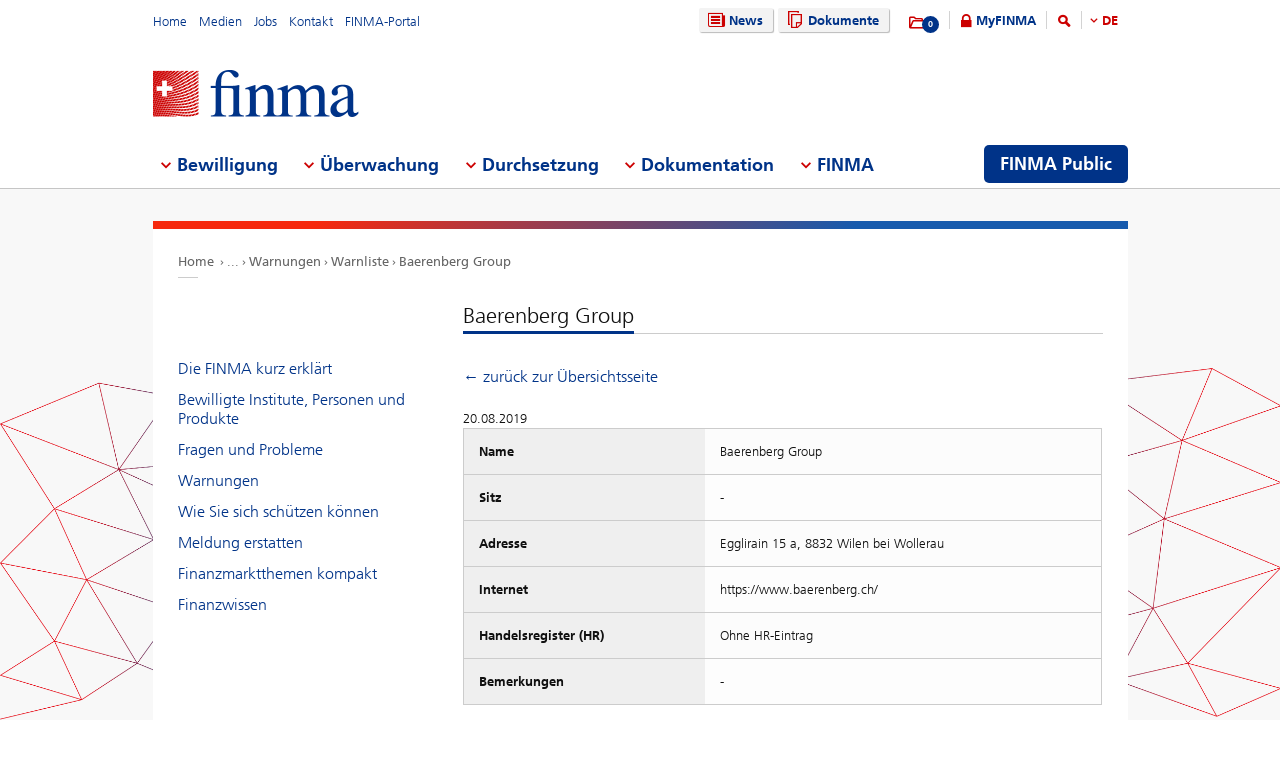

--- FILE ---
content_type: text/html; charset=utf-8
request_url: https://www.finma.ch/de/finma-public/warnungen/warnliste/baerenberg-group
body_size: 59263
content:

<!DOCTYPE html>
<!--[if IE 9 ]> <html class="ie9"><![endif]-->
<!--[if (gt IE 9)|!(IE)]><!-->
<html>
<!--<![endif]-->
<head>
    <link href="/Frontend/Finma/default.min.css" rel="stylesheet" type="text/css" />
    <link href="/Frontend/Finma/app.min.css?v=3.5.0" rel="stylesheet" type="text/css" />
        <meta http-equiv="X-UA-Compatible" content="IE=Edge,chrome=1" />
        <title>Baerenberg Group | Warning list | FINMA</title>
    <meta http-equiv="Content-Type" content="text/html; charset=utf-8" />
    <meta name="rating" content="general" />
    <meta name="distribution" content="global" />
    <meta name="Content-Language" content="de" />
    <meta name="language" content="de" />
    <meta name="description" content="Baerenberg Group" />
    <meta name="keywords" content="" />
        <meta name="author" content="Eidgen&#246;ssische Finanzmarktaufsicht FINMA" />
        <link rel="canonical" href="https://www.finma.ch/finma-public/warnungen/warnliste/baerenberg-group/">
            <link rel="alternate" hreflang="en" href="https://www.finma.ch/en/finma-public/warnungen/warning-list/baerenberg-group/" />
            <link rel="alternate" hreflang="de" href="https://www.finma.ch/de/finma-public/warnungen/warnliste/baerenberg-group/" />
            <link rel="alternate" hreflang="fr" href="https://www.finma.ch/fr/finma-public/warnungen/liste-d&#39;alerte/baerenberg-group/" />
            <link rel="alternate" hreflang="it" href="https://www.finma.ch/it/finma-public/warnungen/lista-di-allerta/baerenberg-group/" />
    <link rel="alternate" hreflang="x-default" href="https://www.finma.ch/finma-public/warnungen/warnliste/baerenberg-group/" />
    <meta name="viewport" id="viewport-meta" content="width=device-width, initial-scale=1.0, maximum-scale=1.0">
    <link rel="shortcut icon" href="/Frontend/Finma/assets/img/icon/favicon.ico" type="image/x-icon" />
    <link rel="apple-touch-icon" href="/Frontend/Finma/assets/img/icon/apple-touch-icon.png" />
    <link rel="apple-touch-icon-precomposed" href="/Frontend/Finma/assets/img/icon/apple-touch-icon-precomposed.png" />
    <link rel="shortcut icon" href="/Frontend/Finma/assets/img/icon/favicon.ico" type="image/x-icon" />
    <link rel="apple-touch-icon" href="/Frontend/Finma/assets/img/icon/apple-touch-icon.png" />
    <link rel="apple-touch-icon-precomposed" href="/Frontend/Finma/assets/img/icon/apple-touch-icon-precomposed.png" />
    <meta name="application-name" content="FINMA" />
    <meta name="msapplication-TileColor" content="#FFFFFF" />
    <meta name="msapplication-TileImage" content="/Frontend/Finma/assets/img/icon/tile-icon.png" />
    <meta name="msapplication-config" content="none" />
    <script src="/Frontend/Finma/assets/js/app/modernizr.custom.js" type="text/javascript"></script>
    <!--[if lt IE 10]>
    <script src="/Frontend/Finma/assets/js/app/media.match.min.js"></script>
    <![endif]-->
<!-- Matomo Tag Manager --> <script> var _mtm = window._mtm = window._mtm || []; _mtm.push({'mtm.startTime': (new Date().getTime()), 'event': 'mtm.Start'}); _mtm.push({'page_type': "content", event: "mtm.pageView", }); var d=document, g=d.createElement('script'), s=d.getElementsByTagName('script')[0]; g.async=true; g.src='https://insights.finma.ch/js/container_bgMPmEU1.js'; s.parentNode.insertBefore(g,s); </script> <!-- End Matomo Tag Manager --> 
    <!-- TwitterCards -->
<meta name="twitter:card" content="summary">
<meta name="twitter:title" content="Baerenberg Group | Warning list">
	<meta name="twitter:description" content="Baerenberg Group">
	<meta name="twitter:image" content="https://www.finma.ch/~/media/finma/images/logo/finma-logo.png">

<!-- OpenGraph -->
<meta property="og:type" content="website">
<meta property="og:url" content="https://www.finma.ch/de/finma-public/warnungen/warnliste/baerenberg-group/">
<meta property="og:site_name" content="Eidgen&#246;ssische Finanzmarktaufsicht FINMA">
<meta property="og:title" content="Baerenberg Group | Warning list">
	<meta property="og:description" content="Baerenberg Group">
	<meta property="og:image" content="https://www.finma.ch/~/media/finma/images/logo/finma-logo.png">

 
    
    
    
</head>
<body class="mod mod-layout" data-culture="de-CH">
    <div class="l-page">
        <header class="l-head" role="banner">
            <div class="l-wrap">

                <a class="e-btn btn-search-mobile js-btn-search-mobile" href="/de/suche/" aria-label="search icon"></a>
                <a href="javascript:;" class="e-btn btn-navmain-mobile js-btn-navmain-mobile" aria-label="mobile menu"></a>
                
<div class="g-row l-service js-l-service">
    <div class="g-cell left">
        
            <div class="mod-nav-meta">    <ul class="nav-meta-list">
            <li class="nav-meta-list-item">
                    <a class=" " href="/de/" title="Home" target="">
                        Home
                    </a>
            </li>
            <li class="nav-meta-list-item">
                    <a class=" " href="/de/medien/" title="Medien" target="">
                        Medien
                    </a>
            </li>
            <li class="nav-meta-list-item">
                    <a class="  " href="/de/finma/arbeiten-bei-der-finma/offene-stellen/" accesskey="0" title="Jobs" target="">
                        Jobs
                    </a>
            </li>
            <li class="nav-meta-list-item">
                    <a class=" " href="/de/kontakt/" title="Kontakt" target="">
                        Kontakt
                    </a>
            </li>
            <li class="nav-meta-list-item">
                    <a class=" " href="https://portal.finma.ch/auth-login/ui/app/auth/application/access?lang=de" title="FINMA-Portal" target="_blank">
                        FINMA-Portal
                    </a>
            </li>
    </ul>
</div>


 
    </div>
    <div class="g-cell right">
        
    <div class="mod mod-nav-service">
        <ul class="nav-service-list">
            <li>
    <ul class="quick-btn-links">
            <li>
                    <a href="/de/news/" class="e-btn btn-navigation  " accesskey="6" title="News" target="">
                        <i class="glyph-news"></i>
                        News
                    </a>
            </li>
            <li>
                    <a href="/de/dokumente/" class="e-btn btn-navigation  " title="Dokumente" target="">
                        <i class="glyph-documents"></i>
                        Dokumente
                    </a>
            </li>
    </ul>

            </li>
            <li class="service-links-item">
                <ul class="service-links">
                        <li class="service-links-watchlist-item">
                                <a href="/de/merkliste/" class="service-icon-watchlist" title="Merkliste">
                                    <div class="glyph-folder">
                                        <span class="service-notification-circle">
                                            <span class="service-notification-number" data-getcounturl="/api/watchlist/GetCount">0</span>
                                        </span>
                                    </div>
                                </a>
                        </li>
                        <li class="service-links-lock-item">
<a class="icon-login" title="MyFINMA" href="/de/myfinma/">MyFINMA</a>                        </li>
                    <li class="service-link-search-item">
                            <a href="/de/suche/" class="icon-magnifier" accesskey="4" title="Suche"><span class="glyph-search"></span></a>
                    </li>
                        <li class="service-link-language service-link-language-item js-service-link-language-item">
                            <ul class="service-link-language-list" accesskey="8" title="Sprachenliste">
                                <li><a class="service-link-language-item js-service-link-language-list active" href="javascript:;" title="DE">
                                        DE
                                </a></li>
                                    <li><a class="service-link-language-item js-service-link-language-list" href="/fr/finma-public/warnungen/liste-d&#39;alerte/baerenberg-group/" title="FR">FR</a></li>
                                    <li><a class="service-link-language-item js-service-link-language-list" href="/it/finma-public/warnungen/lista-di-allerta/baerenberg-group/" title="IT">IT</a></li>
                                    <li><a class="service-link-language-item js-service-link-language-list" href="/en/finma-public/warnungen/warning-list/baerenberg-group/" title="EN">EN</a></li>
                            </ul>
                        </li>
                </ul>
            </li>
        </ul>
    </div>


 
    </div>
</div>
<div class="g-row l-logo">
        <div class="mod-logo">
        <a href="/de/" accesskey="0" title="Das Finma-Logo">
            <img src="/~/media/finma/images/logo/finma-logo.png?h=94&amp;iar=0&amp;w=412&amp;hash=A19C8B9DCA22533F4FECCCAE2CBFFAA1" alt="FINMA" width="412" height="94" />
        </a>
    </div>
 
</div>
<nav class="g-row l-nav js-l-nav">
    
    <div class="mod mod-nav-main" data-page="home">
        <ul class="nav-main-list js-nav-main-list" role="navigation">
            <a href="#navigation" name="navigation" accesskey="1" title="Men&#252; 1"></a>
                        <li class="main-list-item js-main-list-item" role="presentation" aria-haspopup="true">
                        <h2 class="main-list-link js-main-list-link">Bewilligung</h2>

                <ul class="main-flyout js-main-flyout" role="menu" aria-expanded="false">
                    <li class="g-row" role="presentation">
                        <div class="g-cell s-1of3 flyout-column-left">
                            <div class="flyout-column-left-wrap e-text">
                                        <div class="flyout-column-left-title">Alles zur Bewilligung</div>
                                                                    <div class="flyout-column-text-box">
                                            <div class="text-image pull-left">
                                                <img src="/~/media/finma/images/menuicons/finma_icon_bewilligung.png?h=64&amp;iar=0&amp;w=64&amp;hash=C59AF4AB210953925B44A1CBEDE5FD8F" alt="Icon Bewilligung" width="64" height="64" />
                                            </div>
                                        <div class="flyout-column-text">T&auml;tigkeiten auf dem Finanzmarkt sind bewilligungspflichtig. Die FINMA erteilt die notwendige Bewilligung nur, wenn die gesetzlichen Voraussetzungen erf&uuml;llt sind.</div>
                                    </div>
                            </div>
                        </div>
                        <div class="g-cell s-1of3 flyout-column-center">
                            <div class="flyout-column-center-wrap">
                                <span class="flyout-column-title">Die Themen der Bewilligung:</span>
                                        <ul class="flyout-column-list" role="menu">
                <li role="presentation">
                    <a href="/de/bewilligung/alles-zur-bewilligung/" title="Alles zur Bewilligung" role="menuitem">Alles zur Bewilligung</a>
                </li>
                <li role="presentation">
                    <a href="/de/bewilligung/bewilligungsformen/" title="Bewilligungsformen" role="menuitem">Bewilligungsformen</a>
                </li>
                <li role="presentation">
                    <a href="/de/bewilligung/banken-und-wertpapierh&#228;user/" title="Banken und Wertpapierh&#228;user" role="menuitem">Banken und Wertpapierh&#228;user</a>
                </li>
                <li role="presentation">
                    <a href="/de/bewilligung/versicherungen/" title="Versicherungen" role="menuitem">Versicherungen</a>
                </li>
                <li role="presentation">
                    <a href="/de/bewilligung/versicherungsvermittlung/" title="Versicherungsvermittler" role="menuitem">Versicherungsvermittler</a>
                </li>
                <li role="presentation">
                    <a href="/de/bewilligung/asset-management/" title="Asset Management" role="menuitem">Asset Management</a>
                </li>
                <li role="presentation">
                    <a href="/de/bewilligung/vermoegensverwalter-und-trustees/" title="Verm&#246;gensverwalter und Trustees" role="menuitem">Verm&#246;gensverwalter und Trustees</a>
                </li>
                <li role="presentation">
                    <a href="/de/bewilligung/aufsichtsorganisationen/" title="Aufsichtsorganisationen" role="menuitem">Aufsichtsorganisationen</a>
                </li>
                <li role="presentation">
                    <a href="/de/bewilligung/vertretungen-auslaendischer-finanzinstitute-gemaess-finig/" title="Vertretungen ausl&#228;ndischer Finanzinstitute gem&#228;ss FINIG" role="menuitem">Vertretungen ausl&#228;ndischer Finanzinstitute gem&#228;ss FINIG</a>
                </li>
                <li role="presentation">
                    <a href="/de/bewilligung/selbstregulierungsorganisationen-sro/" title="SRO" role="menuitem">SRO</a>
                </li>
                <li role="presentation">
                    <a href="/de/bewilligung/finanzmarktinfrastrukturen-und-ausl&#228;ndische-teilnehmer/" title="Finanzmarktinfrastrukturen und ausl&#228;ndische Teilnehmer&#160;" role="menuitem">Finanzmarktinfrastrukturen und ausl&#228;ndische Teilnehmer&#160;</a>
                </li>
                <li role="presentation">
                    <a href="/de/bewilligung/ratingagenturen/" title="Ratingagenturen" role="menuitem">Ratingagenturen</a>
                </li>
                <li role="presentation">
                    <a href="/de/bewilligung/registrierungsstelle/" title="Registrierungsstelle" role="menuitem">Registrierungsstelle</a>
                </li>
                <li role="presentation">
                    <a href="/de/bewilligung/ombudsstellen-fuer-finanzdienstleister/" title="Ombudsstellen f&#252;r Finanzdienstleister" role="menuitem">Ombudsstellen f&#252;r Finanzdienstleister</a>
                </li>
                <li role="presentation">
                    <a href="/de/bewilligung/pruefstelle-fuer-prospekte/" title="Pr&#252;fstelle f&#252;r Prospekte" role="menuitem">Pr&#252;fstelle f&#252;r Prospekte</a>
                </li>
                <li role="presentation">
                    <a href="/de/bewilligung/fintech/" title="Fintech" role="menuitem">Fintech</a>
                </li>
        </ul>

                            </div>
                        </div>
                        <div class="g-cell s-1of3 flyout-column-right">
                            <div class="flyout-column-right-wrap">
<a class="flyout-column-link" href="/de/finma-public/bewilligte-institute-personen-und-produkte/">Bewilligte oder registrierte Institute, Personen und Produkte</a>                                    <div class="flyout-column-text">Diese Unternehmen, Personen und Produkte haben eine Bewilligung und d&uuml;rfen auf dem Finanzmarkt t&auml;tig sein.</div>
                                <a class="flyout-column-link" href="/de/finma-public/warnungen/">Warnungen</a>                                    <div class="flyout-column-text">Zur Warnung der Anleger ver&ouml;ffentlicht die FINMA eine Liste mit Gesellschaften und Personen, die m&ouml;glicherweise ohne Bewilligung der FINMA eine bewilligungspflichtige T&auml;tigkeit aus&uuml;ben.</div>
                                                            </div>
                        </div>
                    </li>
                </ul>
            </li>
            <li class="main-list-item js-main-list-item" role="presentation" aria-haspopup="true">
                        <h2 class="main-list-link js-main-list-link">&#220;berwachung</h2>

                <ul class="main-flyout js-main-flyout" role="menu" aria-expanded="false">
                    <li class="g-row" role="presentation">
                        <div class="g-cell s-1of3 flyout-column-left">
                            <div class="flyout-column-left-wrap e-text">
<a class="flyout-column-link" href="/de/ueberwachung/alles-zur-ueberwachung/">Alles zur &#220;berwachung</a>                                                                    <div class="flyout-column-text-box">
                                            <div class="text-image pull-left">
                                                <img src="/~/media/finma/images/menuicons/finma_icon_ueberwachung.png?h=64&amp;iar=0&amp;w=64&amp;hash=EBB252A54B6BD7EA0CDB0475CA196855" alt="Icon Überwachung" width="64" height="64" />
                                            </div>
                                        <div class="flyout-column-text">Die Kernaufgabe der FINMA ist die prudenzielle &Uuml;berwachung des Finanzmarktes. Erg&auml;nzend setzt die FINMA private Pr&uuml;fgesellschaften als ihren verl&auml;ngerten Arm ein.</div>
                                    </div>
                            </div>
                        </div>
                        <div class="g-cell s-1of3 flyout-column-center">
                            <div class="flyout-column-center-wrap">
                                <span class="flyout-column-title">Die Themen der &#220;berwachung:</span>
                                        <ul class="flyout-column-list" role="menu">
                <li role="presentation">
                    <a href="/de/ueberwachung/alles-zur-ueberwachung/" title="Alles zur &#220;berwachung" role="menuitem">Alles zur &#220;berwachung</a>
                </li>
                <li role="presentation">
                    <a href="/de/ueberwachung/branchenuebergreifende-themen/" title="Branchen&#252;bergreifende Themen" role="menuitem">Branchen&#252;bergreifende Themen</a>
                </li>
                <li role="presentation">
                    <a href="/de/ueberwachung/banken-und-wertpapierhaeuser/" title="Banken und Wertpapierh&#228;user" role="menuitem">Banken und Wertpapierh&#228;user</a>
                </li>
                <li role="presentation">
                    <a href="/de/ueberwachung/versicherungen/" title="Versicherungen" role="menuitem">Versicherungen</a>
                </li>
                <li role="presentation">
                    <a href="/de/ueberwachung/versicherungsvermittler/" title="Versicherungsvermittler" role="menuitem">Versicherungsvermittler</a>
                </li>
                <li role="presentation">
                    <a href="/de/ueberwachung/asset-management/" title="Asset Management" role="menuitem">Asset Management</a>
                </li>
                <li role="presentation">
                    <a href="/de/ueberwachung/vermoegensverwaltern-und-trustees/" title="Verm&#246;gensverwalter und Trustees" role="menuitem">Verm&#246;gensverwalter und Trustees</a>
                </li>
                <li role="presentation">
                    <a href="/de/ueberwachung/aufsichtsorganisationen/" title="Aufsichtsorganisationen" role="menuitem">Aufsichtsorganisationen</a>
                </li>
                <li role="presentation">
                    <a href="/de/ueberwachung/selbstregulierungsorganisationen-sro/" title="SRO" role="menuitem">SRO</a>
                </li>
                <li role="presentation">
                    <a href="/de/ueberwachung/finanzmarktinfrastrukturen/" title="Finanzmarktinfrastrukturen" role="menuitem">Finanzmarktinfrastrukturen</a>
                </li>
                <li role="presentation">
                    <a href="/de/ueberwachung/pfandbriefzentralen/" title="Pfandbriefzentralen" role="menuitem">Pfandbriefzentralen</a>
                </li>
                <li role="presentation">
                    <a href="/de/ueberwachung/fintech/" title="Fintech" role="menuitem">Fintech</a>
                </li>
        </ul>

                            </div>
                        </div>
                        <div class="g-cell s-1of3 flyout-column-right">
                            <div class="flyout-column-right-wrap">
<a class="flyout-column-link" href="/de/ueberwachung/banken-und-wertpapierhaeuser/kategorisierung/">Die Risikokategorien im Bankenbereich</a>                                    <div class="flyout-column-text">Die FINMA teilt die Banken in verschiedene Risikokategorien ein.</div>
                                <a class="flyout-column-link" href="/de/ueberwachung/versicherungen/kategorisierung/">Die Risikokategorien im Versicherungsbereich</a>                                    <div class="flyout-column-text">Die FINMA teilt die Versicherer in verschiedene Risikokategorien ein.</div>
                                                            </div>
                        </div>
                    </li>
                </ul>
            </li>
            <li class="main-list-item js-main-list-item" role="presentation" aria-haspopup="true">
                        <h2 class="main-list-link js-main-list-link">Durchsetzung</h2>

                <ul class="main-flyout js-main-flyout" role="menu" aria-expanded="false">
                    <li class="g-row" role="presentation">
                        <div class="g-cell s-1of3 flyout-column-left">
                            <div class="flyout-column-left-wrap e-text">
<a class="flyout-column-link" href="/de/durchsetzung/alles-zur-durchsetzung/">Alles zur Durchsetzung des Aufsichtsrechts</a>                                                                    <div class="flyout-column-text-box">
                                            <div class="text-image pull-left">
                                                <img src="/~/media/finma/images/menuicons/finma_icon_durchsetzung.png?h=64&amp;iar=0&amp;w=64&amp;hash=DD5B067C17728DE511F0D115D366BC67" alt="Icon Durchsetzung" width="64" height="64" />
                                            </div>
                                        <div class="flyout-column-text"><p class="FINMAStandardAbsatz" style="margin: 0cm 0cm 0.0001pt; text-align: left;"><span>Wo n&ouml;tig, setzt die FINMA das Aufsichtsrecht mit verwaltungsrechtlichen Zwangsmitteln durch. Informieren Sie sich hier &uuml;ber die Kompetenzen, das Vorgehen und die Massnahmen der FINMA im Falle von Verst&ouml;ssen gegen das Aufsichtsrecht.</span></p></div>
                                    </div>
                            </div>
                        </div>
                        <div class="g-cell s-1of3 flyout-column-center">
                            <div class="flyout-column-center-wrap">
                                <span class="flyout-column-title">Die Themen der Durchsetzung:</span>
                                        <ul class="flyout-column-list" role="menu">
                <li role="presentation">
                    <a href="/de/durchsetzung/alles-zur-durchsetzung/" title="Alles zur Durchsetzung" role="menuitem">Alles zur Durchsetzung</a>
                </li>
                <li role="presentation">
                    <a href="/de/durchsetzung/bewilligungstraeger/" title="Bewilligungstr&#228;ger" role="menuitem">Bewilligungstr&#228;ger</a>
                </li>
                <li role="presentation">
                    <a href="/de/durchsetzung/unerlaubte-taetigkeiten/" title="Unerlaubte T&#228;tigkeiten" role="menuitem">Unerlaubte T&#228;tigkeiten</a>
                </li>
                <li role="presentation">
                    <a href="/de/durchsetzung/marktaufsicht/" title="Marktaufsicht" role="menuitem">Marktaufsicht</a>
                </li>
                <li role="presentation">
                    <a href="/de/durchsetzung/enforcementinstrumente/" title="Enforcementinstrumente" role="menuitem">Enforcementinstrumente</a>
                </li>
                <li role="presentation">
                    <a href="/de/durchsetzung/datenbank-zur-sicherstellung-der-gew&#228;hrsbeurteilung/" title="Datenbank zur Sicherstellung der Gew&#228;hrsbeurteilung" role="menuitem">Datenbank zur Sicherstellung der Gew&#228;hrsbeurteilung</a>
                </li>
                <li role="presentation">
                    <a href="/de/durchsetzung/amtshilfe/" title="Amtshilfe" role="menuitem">Amtshilfe</a>
                </li>
                <li role="presentation">
                    <a href="/de/durchsetzung/rechte-und-pflichten-von-betroffenen/" title="Rechte und Pflichten von Betroffenen" role="menuitem">Rechte und Pflichten von Betroffenen</a>
                </li>
                <li role="presentation">
                    <a href="/de/durchsetzung/kasuistik-und-gerichtsentscheide/" title="Kasuistik und Gerichtsentscheide" role="menuitem">Kasuistik und Gerichtsentscheide</a>
                </li>
                <li role="presentation">
                    <a href="/de/durchsetzung/recovery-und-resolution-n/" title="Recovery und Resolution" role="menuitem">Recovery und Resolution</a>
                </li>
        </ul>

                            </div>
                        </div>
                        <div class="g-cell s-1of3 flyout-column-right">
                            <div class="flyout-column-right-wrap">
<a class="flyout-column-link" href="/de/dokumentation/finma-publikationen/kennzahlen-und-statistiken/statistiken/enforcement/">Enforcementbericht</a>                                    <div class="flyout-column-text"><p class="FINMAStandardAbsatz" style="margin: 0cm 0cm 0.0001pt; text-align: left;"><span>Der Enforcementbericht gibt anhand anonymisierter F&auml;lle einen vertieften Einblick in die konkrete T&auml;tigkeit der FINMA zur Durchsetzung des Aufsichtsrechts.</span></p></div>
                                <a class="flyout-column-link" href="/de/finma-public/warnungen/">Warnliste</a>                                    <div class="flyout-column-text"><p class="FINMAStandardAbsatz" style="margin: 0cm 0cm 0.0001pt;"><span>Zur Warnung der Anleger ver&ouml;ffentlicht die FINMA eine Liste mit Gesellschaften und Personen, die m&ouml;glicherweise ohne Bewilligung der FINMA eine bewilligungspflichtige T&auml;tigkeit aus&uuml;ben.</span></p></div>
                                <a class="flyout-column-link" href="/de/durchsetzung/recovery-und-resolution-n/">Recovery und Resolution</a>                                    <div class="flyout-column-text">Recovery und Resolution umfasst die Massnahmen der FINMA zur Stabilisierung von Finanzinstituten im Krisenfall, die Notfall- und Abwicklungsplanung von Beaufsichtigten sowie m&ouml;gliche Sanierungs-, Liquidations- und Insolvenzverfahren.</div>
                            </div>
                        </div>
                    </li>
                </ul>
            </li>
            <li class="main-list-item js-main-list-item" role="presentation" aria-haspopup="true">
                        <h2 class="main-list-link js-main-list-link">Dokumentation</h2>

                <ul class="main-flyout js-main-flyout" role="menu" aria-expanded="false">
                    <li class="g-row" role="presentation">
                        <div class="g-cell s-1of3 flyout-column-left">
                            <div class="flyout-column-left-wrap e-text">
<a class="flyout-column-link" href="/de/dokumentation/alles-zur-dokumentation/">Alles zu den Grundlagen der FINMA</a>                                                                    <div class="flyout-column-text-box">
                                            <div class="text-image pull-left">
                                                <img src="/~/media/finma/images/menuicons/finma_icon_dokumentation.png?h=64&amp;iar=0&amp;w=64&amp;hash=42C3971FE452D2643DEB60C25197EEC0" alt="Icon Dokumentation" width="64" height="64" />
                                            </div>
                                        <div class="flyout-column-text"><p>Das Finanzmarkt-aufsichtsgesetz und die Finanzmarktgesetze bilden die Basis f&uuml;r die T&auml;tigkeit der FINMA.&nbsp;&Uuml;ber die Erf&uuml;llung ihrer Ziele legt die FINMA umfassend Rechenschaft ab.</p></div>
                                    </div>
                            </div>
                        </div>
                        <div class="g-cell s-1of3 flyout-column-center">
                            <div class="flyout-column-center-wrap">
                                <span class="flyout-column-title">Dokumentationen zu:</span>
                                        <ul class="flyout-column-list" role="menu">
                <li role="presentation">
                    <a href="/de/dokumentation/alles-zur-dokumentation/" title="Alles zur Dokumentation" role="menuitem">Alles zur Dokumentation</a>
                </li>
                <li role="presentation">
                    <a href="/de/dokumentation/rechtsgrundlagen/" title="Rechtsgrundlagen" role="menuitem">Rechtsgrundlagen</a>
                </li>
                <li role="presentation">
                    <a href="/de/dokumentation/rundschreiben/" title="Rundschreiben" role="menuitem">Rundschreiben</a>
                </li>
                <li role="presentation">
                    <a href="/de/dokumentation/anhoerungen/" title="Anh&#246;rungen und Evaluationen" role="menuitem">Anh&#246;rungen und Evaluationen</a>
                </li>
                <li role="presentation">
                    <a href="/de/dokumentation/finma-stellungnahmen/" title="FINMA-Stellungnahmen" role="menuitem">FINMA-Stellungnahmen</a>
                </li>
                <li role="presentation">
                    <a href="/de/dokumentation/finma-aufsichtsmitteilungen/" title="FINMA-Aufsichtsmitteilungen" role="menuitem">FINMA-Aufsichtsmitteilungen</a>
                </li>
                <li role="presentation">
                    <a href="/de/dokumentation/finma-publikationen/" title="FINMA-Publikationen" role="menuitem">FINMA-Publikationen</a>
                </li>
                <li role="presentation">
                    <a href="/de/dokumentation/finma-videos/" title="FINMA-Videos" role="menuitem">FINMA-Videos</a>
                </li>
                <li role="presentation">
                    <a href="/de/dokumentation/dossier/" title="Dossiers" role="menuitem">Dossiers</a>
                </li>
                <li role="presentation">
                    <a href="/de/dokumentation/enforcementberichterstattung/" title="Enforcementberichterstattung" role="menuitem">Enforcementberichterstattung</a>
                </li>
                <li role="presentation">
                    <a href="/de/dokumentation/versicherungsrechtliche-entscheide/" title="Versicherungsrechtliche Entscheide" role="menuitem">Versicherungsrechtliche Entscheide</a>
                </li>
                <li role="presentation">
                    <a href="/de/dokumentation/selbstregulierung/" title="Selbstregulierung" role="menuitem">Selbstregulierung</a>
                </li>
                <li role="presentation">
                    <a href="/de/dokumentation/internationale-sanktionen-und-terrorismusbekaempfung/" title="Sanktionen und FATF-Statements" role="menuitem">Sanktionen und FATF-Statements</a>
                </li>
                <li role="presentation">
                    <a href="/de/dokumentation/archiv/" title="Archiv" role="menuitem">Archiv</a>
                </li>
        </ul>

                            </div>
                        </div>
                        <div class="g-cell s-1of3 flyout-column-right">
                            <div class="flyout-column-right-wrap">
<a class="flyout-column-link" target="_blank" rel="noopener noreferrer" href="http://www.admin.ch/opc/de/classified-compilation/20052624/index.html">Finanzmarktaufsichtsgesetz</a>                                    <div class="flyout-column-text">Das Finanzmarktaufsichtsgesetz ist die Rechtsgrundlage der FINMA als Beh&ouml;rde. Darin sind ihre Aufgaben und Kompetenzen festgehalten.</div>
                                <a class="flyout-column-link" href="/de/dokumentation/finma-publikationen/geschaeftsberichte/">Gesch&#228;ftsbericht der FINMA</a>                                    <div class="flyout-column-text">In ihrem j&auml;hrlichen Gesch&auml;ftsbericht legt die FINMA umfassend Rechenschaft &uuml;ber ihre T&auml;tigkeit ab.</div>
                                                            </div>
                        </div>
                    </li>
                </ul>
            </li>
            <li class="main-list-item js-main-list-item" role="presentation" aria-haspopup="true">
                        <h2 class="main-list-link js-main-list-link">FINMA</h2>

                <ul class="main-flyout js-main-flyout" role="menu" aria-expanded="false">
                    <li class="g-row" role="presentation">
                        <div class="g-cell s-1of3 flyout-column-left">
                            <div class="flyout-column-left-wrap e-text">
<a class="flyout-column-link" href="/de/finma/alles-zur-finma/">Alles &#252;ber die FINMA</a>                                                                    <div class="flyout-column-text-box">
                                            <div class="text-image pull-left">
                                                <img src="/~/media/finma/images/menuicons/finma_icon_behoerde.png?h=64&amp;iar=0&amp;w=64&amp;hash=ED57AB81A75632D24584A132CD7D6DE6" alt="Icon FINMA" width="64" height="64" />
                                            </div>
                                        <div class="flyout-column-text">Als unabh&auml;ngige Aufsichtsbeh&ouml;rde mit hoheitlichen Befugnissen &uuml;ber den Schweizer Finanzmarkt ist die FINMA institutionell, funktionell und finanziell unabh&auml;ngig.</div>
                                    </div>
                            </div>
                        </div>
                        <div class="g-cell s-1of3 flyout-column-center">
                            <div class="flyout-column-center-wrap">
                                <span class="flyout-column-title">Unsere Themen:</span>
                                        <ul class="flyout-column-list" role="menu">
                <li role="presentation">
                    <a href="/de/finma/alles-zur-finma/" title="Alles zur FINMA" role="menuitem">Alles zur FINMA</a>
                </li>
                <li role="presentation">
                    <a href="/de/finma/ziele/" title="Ziele" role="menuitem">Ziele</a>
                </li>
                <li role="presentation">
                    <a href="/de/finma/organisation/" title="Organisation" role="menuitem">Organisation</a>
                </li>
                <li role="presentation">
                    <a href="/de/finma/arbeiten-bei-der-finma/" title="Arbeiten bei der FINMA" role="menuitem">Arbeiten bei der FINMA</a>
                </li>
                <li role="presentation">
                    <a href="/de/finma/taetigkeiten/" title="T&#228;tigkeiten" role="menuitem">T&#228;tigkeiten</a>
                </li>
                <li role="presentation">
                    <a href="/de/finma/pruefwesen/" title="Pr&#252;fwesen" role="menuitem">Pr&#252;fwesen</a>
                </li>
                <li role="presentation">
                    <a href="/de/finma/beauftragte-der-finma/" title="Beauftragte der FINMA" role="menuitem">Beauftragte der FINMA</a>
                </li>
                <li role="presentation">
                    <a href="/de/finma/nationale-zusammenarbeit/" title="Nationale Zusammenarbeit" role="menuitem">Nationale Zusammenarbeit</a>
                </li>
                <li role="presentation">
                    <a href="/de/finma/internationale-zusammenarbeit/" title="Internationale Zusammenarbeit" role="menuitem">Internationale Zusammenarbeit</a>
                </li>
                <li role="presentation">
                    <a href="/de/finma/digitaler-austausch-mit-der-finma/" title="Digitaler Austausch mit der FINMA" role="menuitem">Digitaler Austausch mit der FINMA</a>
                </li>
                <li role="presentation">
                    <a href="/de/finma/meldung-erstatten/" title="Meldung erstatten" role="menuitem">Meldung erstatten</a>
                </li>
        </ul>

                            </div>
                        </div>
                        <div class="g-cell s-1of3 flyout-column-right">
                            <div class="flyout-column-right-wrap">
<a class="flyout-column-link" target="_blank" rel="noopener noreferrer" href="/~/media/finma/dokumente/dokumentencenter/myfinma/6finmapublic/finma-ein-portraet.pdf?sc_lang=de&amp;hash=19B74823599D4A63B952EE93E938834E">Die FINMA – ein Portr&#228;t</a>                                    <div class="flyout-column-text"><p><span>F&uuml;r die &Uuml;berwachung der Finanzbranche braucht es eine starke, kompetente und unabh&auml;ngige Aufsicht. Wie die FINMA diesen Anspruch erf&uuml;llt, verdeutlicht die Portr&auml;tbrosch&uuml;re.</span></p></div>
                                <a class="flyout-column-link" href="/de/dokumentation/finma-publikationen/geschaeftsberichte/">Gesch&#228;ftsbericht der FINMA</a>                                    <div class="flyout-column-text">Mit ihrem Jahresbericht und ihrer Jahresrechnung legt die FINMA Rechenschaft zu ihrer Aufsichtst&auml;tigkeit ab.</div>
                                                            </div>
                        </div>
                    </li>
                </ul>
            </li>

                <li class="finma-public-item" style="display: block;" role="presentation" aria-haspopup="true">
                    <a class="e-btn btn-finma-public" role="menuitem" title="FINMA Public" href="/de/finma-public/">FINMA Public</a>
                </li>
        </ul>
    </div>


 
</nav>
 
            </div>
        </header>
        <div class="l-body l-sub">
            <div class="l-background">
                
            </div>
            <div class="l-content-wrapper l-wrap">
                <div class="g-row">
                    
<div class="l-bread">
    <div class="mod-breadcrumb">
        <ul class="breadcrumb-list">
                <li><a href="/de/">Home                </a></li>
                    <li><span class="state-extra">...</span></li>
                <li><a href="/de/finma-public/warnungen/">Warnungen                </a></li>
                <li><a href="/de/finma-public/warnungen/warnliste/">Warnliste                </a></li>
                <li><a href="/de/finma-public/warnungen/warnliste/baerenberg-group/">Baerenberg Group                </a></li>
        </ul>
    </div>
</div>
                    <div class="g-cell s-flex">
                            <div class="l-content l-right--left">
        <div class="l-main">
            <div class="e-text text-heading-underline">

    <h1>Baerenberg Group</h1>

</div>


            
    <div class="mod mod-content">
        <div class="e-text">
            <p>
                <a href="/de/finma-public/warnungen/warnliste/">← zurück zur Übersichtsseite<br /><br /></a>
            </p>
            <div class="text-small-light">20.08.2019</div>
            <table class="e-table vvg vertical" data-track-content data-content-name='Warnliste' data-content-piece='Baerenberg Group'>
                <tr>
                    <th>Name</th>
                    <td>Baerenberg Group</td>
                </tr>
                <tr>
                    <th>Sitz</th>
                    <td>-</td>
                </tr>
                <tr>
                    <th>Adresse</th>
                    <td>Egglirain 15 a, 8832 Wilen bei Wollerau</td>
                </tr>
                <tr>
                    <th>Internet</th>
                    <td>https://www.baerenberg.ch/</td>
                </tr>
                <tr>
                    <th>Handelsregister (HR)</th>
                    <td>Ohne HR-Eintrag</td>
                </tr>
                <tr>
                    <th>Bemerkungen</th>
                    <td>-</td>
                </tr>
            </table>
        </div>
    </div>


        </div>
        <div class="l-sidebar">

    <div class="mod mod-nav-sidebar">
        <span class="nav-sidebar-mobile-title js-nav-sidebar-mobile-title">Baerenberg Group</span>

        <ul class="nav-sidebar-list-level-1">

                <li><a href="/de/finma-public/die-finma-kurz-erklaert/" title="Die FINMA kurz erkl&#228;rt">Die FINMA kurz erkl&#228;rt</a></li>
                <li><a href="/de/finma-public/bewilligte-institute-personen-und-produkte/" title="Bewilligte Institute, Personen und Produkte">Bewilligte Institute, Personen und Produkte</a></li>
                <li><a href="/de/finma-public/fragen-und-probleme/" title="Fragen und Probleme">Fragen und Probleme</a></li>
    <ul class="nav-sidebar-list-level-2">


    </ul> 
                <li><a href="/de/finma-public/warnungen/" title="Warnungen">Warnungen</a></li>
    <ul class="nav-sidebar-list-level-2">


    </ul> 
                <li><a href="/de/finma-public/wie-sie-sich-schuetzen-koennen/" title="Wie Sie sich sch&#252;tzen k&#246;nnen">Wie Sie sich sch&#252;tzen k&#246;nnen</a></li>
    <ul class="nav-sidebar-list-level-2">


    </ul> 
                <li><a href="/de/finma-public/meldung-erstatten/" title="Meldung erstatten">Meldung erstatten</a></li>
    <ul class="nav-sidebar-list-level-2">


    </ul> 
                <li><a href="/de/finma-public/finanzmarktthemen-kompakt/" title="Finanzmarktthemen kompakt">Finanzmarktthemen kompakt</a></li>
                <li><a href="/de/finma-public/finanzwissen/" title="Finanzwissen">Finanzwissen</a></li>

        </ul>

    </div>

        </div>
    </div>

                    </div>
                </div>
            </div>
            <div class="l-background-image-container js-l-background-image-container">
                <img class="l-background-image js-l-background-image" src="/Frontend/Finma/assets/img/content/background-image-grey.png" width="1920" height="620" alt="Backgroundimage" />
            </div>
        </div>

        <footer class="l-footer-wrapper" role="contentinfo">
            
<div class="js-l-footer-scroll-anchor" style="height: 1px;"></div>
<div class="l-footer l-wrap">
    <div class="l-footer-top">
        <div class="g-row">
            <div class="g-cell s-3of5">
                
<div class="mod-footer">
    <!-- Footer Address  -->
            <ul class="footer-adress-list">
                <li>
                    <span itemprop="name" class="footer-adress-title">Eidgen&#246;ssische Finanzmarktaufsicht FINMA</span>
                </li>
                <li>
                    <p itemprop="address" class="footer-adress-text" itemscope itemtype="http://data-vocabulary.org/Address">
                        <span itemprop="street-address">Laupenstrasse 27</span>,
                        <span itemprop="postal-code">3003</span>
                        <span itemprop="locality">Bern</span>
                    </p>
                </li>
                <li>
                    <p itemprop="tel" class="footer-adress-text">
                        <a href="tel:0041313279100">Tel. +41 31 327 91 00</a>,
                        <span>Fax +41 31 327 91 01</span>
                    </p>
                </li>
                <li>
                    <p itemprop="mail" class="footer-adress-mail">
                        <a href="mailto:info@finma.ch">info@finma.ch</a>
                    </p>
                </li>
            </ul>
</div>
 
            </div>
            <div class="g-cell s-2of5">
                
<div class="mod-footer">
            <!-- Footer Search -->
            <ul class="footer-search">
                <li class="footer-search-title">Seite durchsuchen</li>
                <li class="footer-search-field">
                    <div class="mod mod-search skin-search-footer" data-url="/de/suche">
                        <div class="search-formline">
                                <input class="js-search" type="text" placeholder="Wonach suchen Sie?">
                            <a class="e-btn btn-search" href="javascript:;"></a>

                        </div>
                    </div>
                </li>
            </ul>
</div>
 
            </div>
        </div>
    </div>
    <div class="l-footer-list">
        
    <div class="mod-footer">
        <div class="g-row footer-linklist">
                        <div class="g-cell s-1of5">
                <h3 class="footer-linklist-title">Bewilligung</h3>
                        <ul class="footer-linklist">
                <li><a href="/de/bewilligung/alles-zur-bewilligung/" title="Alles zur Bewilligung">Alles zur Bewilligung</a></li>
                <li><a href="/de/bewilligung/bewilligungsformen/" title="Bewilligungsformen">Bewilligungsformen</a></li>
                <li><a href="/de/bewilligung/banken-und-wertpapierh&#228;user/" title="Banken und Wertpapierh&#228;user">Banken und Wertpapierh&#228;user</a></li>
                <li><a href="/de/bewilligung/versicherungen/" title="Versicherungen">Versicherungen</a></li>
                <li><a href="/de/bewilligung/versicherungsvermittlung/" title="Versicherungsvermittler">Versicherungsvermittler</a></li>
                <li><a href="/de/bewilligung/asset-management/" title="Asset Management">Asset Management</a></li>
                <li><a href="/de/bewilligung/vermoegensverwalter-und-trustees/" title="Verm&#246;gensverwalter und Trustees">Verm&#246;gensverwalter und Trustees</a></li>
                <li><a href="/de/bewilligung/aufsichtsorganisationen/" title="Aufsichtsorganisationen">Aufsichtsorganisationen</a></li>
                <li><a href="/de/bewilligung/vertretungen-auslaendischer-finanzinstitute-gemaess-finig/" title="Vertretungen ausl&#228;ndischer Finanzinstitute gem&#228;ss FINIG">Vertretungen ausl&#228;ndischer Finanzinstitute gem&#228;ss FINIG</a></li>
                <li><a href="/de/bewilligung/selbstregulierungsorganisationen-sro/" title="SRO">SRO</a></li>
                <li><a href="/de/bewilligung/finanzmarktinfrastrukturen-und-ausl&#228;ndische-teilnehmer/" title="Finanzmarktinfrastrukturen und ausl&#228;ndische Teilnehmer&#160;">Finanzmarktinfrastrukturen und ausl&#228;ndische Teilnehmer&#160;</a></li>
                <li><a href="/de/bewilligung/ratingagenturen/" title="Ratingagenturen">Ratingagenturen</a></li>
                <li><a href="/de/bewilligung/registrierungsstelle/" title="Registrierungsstelle">Registrierungsstelle</a></li>
                <li><a href="/de/bewilligung/ombudsstellen-fuer-finanzdienstleister/" title="Ombudsstellen f&#252;r Finanzdienstleister">Ombudsstellen f&#252;r Finanzdienstleister</a></li>
                <li><a href="/de/bewilligung/pruefstelle-fuer-prospekte/" title="Pr&#252;fstelle f&#252;r Prospekte">Pr&#252;fstelle f&#252;r Prospekte</a></li>
                <li><a href="/de/bewilligung/fintech/" title="Fintech">Fintech</a></li>
        </ul>

            </div>
            <div class="g-cell s-1of5">
                <h3 class="footer-linklist-title">&#220;berwachung</h3>
                        <ul class="footer-linklist">
                <li><a href="/de/ueberwachung/alles-zur-ueberwachung/" title="Alles zur &#220;berwachung">Alles zur &#220;berwachung</a></li>
                <li><a href="/de/ueberwachung/branchenuebergreifende-themen/" title="Branchen&#252;bergreifende Themen">Branchen&#252;bergreifende Themen</a></li>
                <li><a href="/de/ueberwachung/banken-und-wertpapierhaeuser/" title="Banken und Wertpapierh&#228;user">Banken und Wertpapierh&#228;user</a></li>
                <li><a href="/de/ueberwachung/versicherungen/" title="Versicherungen">Versicherungen</a></li>
                <li><a href="/de/ueberwachung/versicherungsvermittler/" title="Versicherungsvermittler">Versicherungsvermittler</a></li>
                <li><a href="/de/ueberwachung/asset-management/" title="Asset Management">Asset Management</a></li>
                <li><a href="/de/ueberwachung/vermoegensverwaltern-und-trustees/" title="Verm&#246;gensverwalter und Trustees">Verm&#246;gensverwalter und Trustees</a></li>
                <li><a href="/de/ueberwachung/aufsichtsorganisationen/" title="Aufsichtsorganisationen">Aufsichtsorganisationen</a></li>
                <li><a href="/de/ueberwachung/selbstregulierungsorganisationen-sro/" title="SRO">SRO</a></li>
                <li><a href="/de/ueberwachung/finanzmarktinfrastrukturen/" title="Finanzmarktinfrastrukturen">Finanzmarktinfrastrukturen</a></li>
                <li><a href="/de/ueberwachung/pfandbriefzentralen/" title="Pfandbriefzentralen">Pfandbriefzentralen</a></li>
                <li><a href="/de/ueberwachung/fintech/" title="Fintech">Fintech</a></li>
        </ul>

            </div>
            <div class="g-cell s-1of5">
                <h3 class="footer-linklist-title">Durchsetzung</h3>
                        <ul class="footer-linklist">
                <li><a href="/de/durchsetzung/alles-zur-durchsetzung/" title="Alles zur Durchsetzung">Alles zur Durchsetzung</a></li>
                <li><a href="/de/durchsetzung/bewilligungstraeger/" title="Bewilligungstr&#228;ger">Bewilligungstr&#228;ger</a></li>
                <li><a href="/de/durchsetzung/unerlaubte-taetigkeiten/" title="Unerlaubte T&#228;tigkeiten">Unerlaubte T&#228;tigkeiten</a></li>
                <li><a href="/de/durchsetzung/marktaufsicht/" title="Marktaufsicht">Marktaufsicht</a></li>
                <li><a href="/de/durchsetzung/enforcementinstrumente/" title="Enforcementinstrumente">Enforcementinstrumente</a></li>
                <li><a href="/de/durchsetzung/datenbank-zur-sicherstellung-der-gew&#228;hrsbeurteilung/" title="Datenbank zur Sicherstellung der Gew&#228;hrsbeurteilung">Datenbank zur Sicherstellung der Gew&#228;hrsbeurteilung</a></li>
                <li><a href="/de/durchsetzung/amtshilfe/" title="Amtshilfe">Amtshilfe</a></li>
                <li><a href="/de/durchsetzung/rechte-und-pflichten-von-betroffenen/" title="Rechte und Pflichten von Betroffenen">Rechte und Pflichten von Betroffenen</a></li>
                <li><a href="/de/durchsetzung/kasuistik-und-gerichtsentscheide/" title="Kasuistik und Gerichtsentscheide">Kasuistik und Gerichtsentscheide</a></li>
                <li><a href="/de/durchsetzung/recovery-und-resolution-n/" title="Recovery und Resolution">Recovery und Resolution</a></li>
        </ul>

            </div>
            <div class="g-cell s-1of5">
                <h3 class="footer-linklist-title">Dokumentation</h3>
                        <ul class="footer-linklist">
                <li><a href="/de/dokumentation/alles-zur-dokumentation/" title="Alles zur Dokumentation">Alles zur Dokumentation</a></li>
                <li><a href="/de/dokumentation/rechtsgrundlagen/" title="Rechtsgrundlagen">Rechtsgrundlagen</a></li>
                <li><a href="/de/dokumentation/rundschreiben/" title="Rundschreiben">Rundschreiben</a></li>
                <li><a href="/de/dokumentation/anhoerungen/" title="Anh&#246;rungen und Evaluationen">Anh&#246;rungen und Evaluationen</a></li>
                <li><a href="/de/dokumentation/finma-stellungnahmen/" title="FINMA-Stellungnahmen">FINMA-Stellungnahmen</a></li>
                <li><a href="/de/dokumentation/finma-aufsichtsmitteilungen/" title="FINMA-Aufsichtsmitteilungen">FINMA-Aufsichtsmitteilungen</a></li>
                <li><a href="/de/dokumentation/finma-publikationen/" title="FINMA-Publikationen">FINMA-Publikationen</a></li>
                <li><a href="/de/dokumentation/finma-videos/" title="FINMA-Videos">FINMA-Videos</a></li>
                <li><a href="/de/dokumentation/dossier/" title="Dossiers">Dossiers</a></li>
                <li><a href="/de/dokumentation/enforcementberichterstattung/" title="Enforcementberichterstattung">Enforcementberichterstattung</a></li>
                <li><a href="/de/dokumentation/versicherungsrechtliche-entscheide/" title="Versicherungsrechtliche Entscheide">Versicherungsrechtliche Entscheide</a></li>
                <li><a href="/de/dokumentation/selbstregulierung/" title="Selbstregulierung">Selbstregulierung</a></li>
                <li><a href="/de/dokumentation/internationale-sanktionen-und-terrorismusbekaempfung/" title="Sanktionen und FATF-Statements">Sanktionen und FATF-Statements</a></li>
                <li><a href="/de/dokumentation/archiv/" title="Archiv">Archiv</a></li>
        </ul>

            </div>
            <div class="g-cell s-1of5">
                <h3 class="footer-linklist-title">FINMA</h3>
                        <ul class="footer-linklist">
                <li><a href="/de/finma/alles-zur-finma/" title="Alles zur FINMA">Alles zur FINMA</a></li>
                <li><a href="/de/finma/ziele/" title="Ziele">Ziele</a></li>
                <li><a href="/de/finma/organisation/" title="Organisation">Organisation</a></li>
                <li><a href="/de/finma/arbeiten-bei-der-finma/" title="Arbeiten bei der FINMA">Arbeiten bei der FINMA</a></li>
                <li><a href="/de/finma/taetigkeiten/" title="T&#228;tigkeiten">T&#228;tigkeiten</a></li>
                <li><a href="/de/finma/pruefwesen/" title="Pr&#252;fwesen">Pr&#252;fwesen</a></li>
                <li><a href="/de/finma/beauftragte-der-finma/" title="Beauftragte der FINMA">Beauftragte der FINMA</a></li>
                <li><a href="/de/finma/nationale-zusammenarbeit/" title="Nationale Zusammenarbeit">Nationale Zusammenarbeit</a></li>
                <li><a href="/de/finma/internationale-zusammenarbeit/" title="Internationale Zusammenarbeit">Internationale Zusammenarbeit</a></li>
                <li><a href="/de/finma/digitaler-austausch-mit-der-finma/" title="Digitaler Austausch mit der FINMA">Digitaler Austausch mit der FINMA</a></li>
                <li><a href="/de/finma/meldung-erstatten/" title="Meldung erstatten">Meldung erstatten</a></li>
        </ul>

                    <span class="footer-finmapublic-btn">
                            <a href="/de/finma-public/" class="e-btn btn-standard">FINMA Public</a>
                    </span>
                    <ul class="footer-linklist">
                            <li><a href="/de/finma-public/artikelserie-die-finma-am-werk/">Artikelserie: die FINMA am Werk</a></li>
                            <li><a href="/de/finma-public/bewilligte-institute-personen-und-produkte/">Bewilligte Unternehmen</a></li>
                            <li><a href="/de/finma-public/warnungen/">Warnungen</a></li>
                            <li><a href="/de/finma-public/meldung-erstatten/">Meldung erstatten</a></li>
                    </ul>
            </div>

        </div>
    </div>



 
    </div>
    <div class="l-footer-bottom">
        <div class="g-cell left">
            
<div class="mod-footer">
        <ul class="footer-language-links">
                <li><a href="javascript:;" class="state-active">DE</a></li>
                    <li><a href="/fr/finma-public/warnungen/liste-d&#39;alerte/baerenberg-group/">FR</a></li>
                    <li><a href="/it/finma-public/warnungen/lista-di-allerta/baerenberg-group/">IT</a></li>
                    <li><a href="/en/finma-public/warnungen/warning-list/baerenberg-group/">EN</a></li>
        </ul>
</div>
 
            
<div class="mod mod-footer">
            <ul class="footer-meta-links">
                <li><span class="footer-copy">&copy; 2026 FINMA</span></li>
                    <li>
                            <a href="/de/medien/" title="Medien">Medien</a>
                    </li>
                    <li>
                            <a href="/de/finma/arbeiten-bei-der-finma/" title="Jobs und Karriere">Jobs und Karriere</a>
                    </li>
                    <li>
                            <a href="/de/kontakt/" title="Kontakt">Kontakt</a>
                    </li>
                    <li>
                            <a href="/de/finma-public/abkuerzungen/" title="Abk&#252;rzungen">Abk&#252;rzungen</a>
                    </li>
                    <li>
                            <a href="/de/rechtliches/" title="Rechtliches">Rechtliches</a>
                    </li>
                    <li>
                            <a href="/de/impressum/" title="Impressum">Impressum</a>
                    </li>
                    <li>
                            <a href="/de/sitemap/" title="Sitemap">Sitemap</a>
                    </li>
                    <li>
                            <a href="/de/dokumentation/archiv/" title="Archiv">Archiv</a>
                    </li>
            </ul>
</div>

 
        </div>
        <div class="g-cell right">
            
<div class="mod-footer">
        <ul class="footer-service-links">
                    <li>
                        <a href="/de/news/">
                            <span class="glyph-news">&nbsp;</span>
                        </a>
                    </li>
                    <li>
                        <a href="/de/dokumente/">
                            <span class="glyph-documents">&nbsp;</span>
                        </a>
                    </li>
        </ul>
</div>
 
        </div>
    </div>
</div>
<span class="footer-copy-extra">&copy;&nbsp;2026&nbsp;FINMA</span>
 
        </footer>
    </div>
    

    <script src="/Frontend/Finma/app.min.js?v=3.5.0" type="text/javascript"></script>


    

    <script>
        (function ($) {
            $(document).ready(function () {
                var config = {},
                    $root = $('html'),
                    application = new Tc.Application($root, config);

                application.registerModules();
                application.start();
            });
        })(Tc.$);

        var MTUserId = 'a0f8c45a-ea03-4ebd-af89-6dbd56762821';
        var MTFontIds = new Array();

        MTFontIds.push("722105"); // Frutiger® W01 45 Light
        MTFontIds.push("722117"); // Frutiger® W01 55 Roman
        MTFontIds.push("722129"); // Frutiger® W01 65 Bold
        (function () {
            var mtTracking = document.createElement('script');
            mtTracking.type = 'text/javascript';
            mtTracking.async = 'true';
            mtTracking.src = ('https:' == document.location.protocol ? 'https:' : 'http:') + '//fast.fonts.net/lt/trackingCode.js';

            (document.getElementsByTagName('head')[0] || document.getElementsByTagName('body')[0]).appendChild(mtTracking);
        })();
    </script>
</body>
</html>